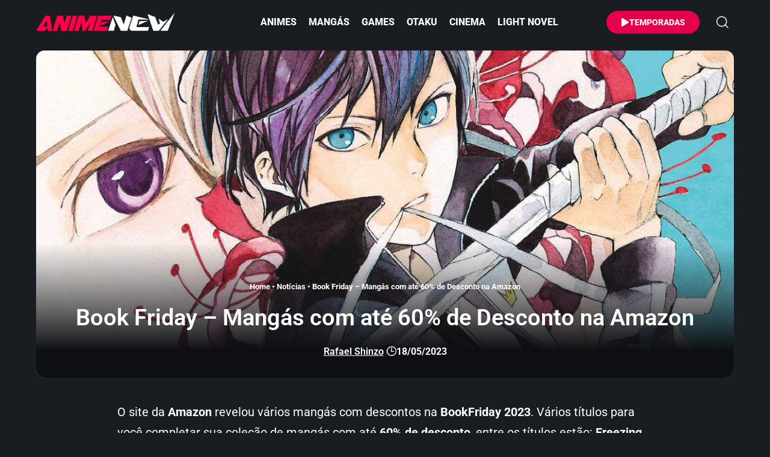

--- FILE ---
content_type: text/html; charset=utf-8
request_url: https://www.google.com/recaptcha/api2/aframe
body_size: 260
content:
<!DOCTYPE HTML><html><head><meta http-equiv="content-type" content="text/html; charset=UTF-8"></head><body><script nonce="vo5lEVqJPWSHQrfHR_lMZw">/** Anti-fraud and anti-abuse applications only. See google.com/recaptcha */ try{var clients={'sodar':'https://pagead2.googlesyndication.com/pagead/sodar?'};window.addEventListener("message",function(a){try{if(a.source===window.parent){var b=JSON.parse(a.data);var c=clients[b['id']];if(c){var d=document.createElement('img');d.src=c+b['params']+'&rc='+(localStorage.getItem("rc::a")?sessionStorage.getItem("rc::b"):"");window.document.body.appendChild(d);sessionStorage.setItem("rc::e",parseInt(sessionStorage.getItem("rc::e")||0)+1);localStorage.setItem("rc::h",'1768775270750');}}}catch(b){}});window.parent.postMessage("_grecaptcha_ready", "*");}catch(b){}</script></body></html>